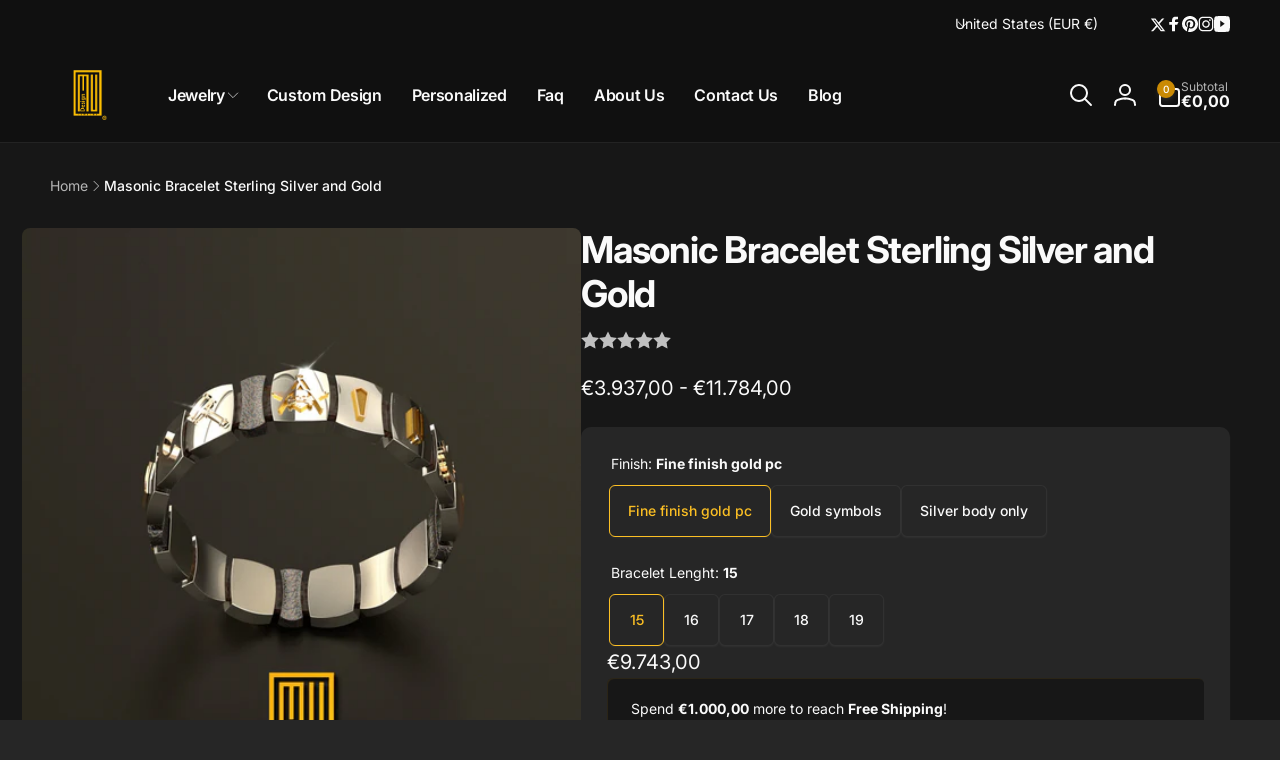

--- FILE ---
content_type: text/css
request_url: https://mudesignjewelry.com/cdn/shop/t/9/assets/section-contact-form.css?v=99923290057745403681742059692
body_size: -256
content:
.contact img{max-width:100%}.contact .form__message{align-items:flex-start;margin-top:0}.contact .icon-success{margin-top:.2rem}.contact .field{margin-bottom:1.5rem}.field--full{grid-column:1/3}.contact__address-wrapper{padding:3.4rem 2.4rem;gap:2.4rem}.contact__address-list{gap:1rem;border-radius:6px;padding:3rem;background:rgb(var(--color-background));box-shadow:0 1px 2px rgb(var(--color-foreground),.07)}.contact__address-item{gap:.8rem}.contact__address-list__line{margin:1.6rem 0}.contact__button{margin-top:3rem}.contact__opening-hour__item{gap:.5rem}.contact__form-with-address{margin-top:3rem;margin-bottom:3rem}.contact__address-wrapper>*+.contact__address-wrapper__title{padding-top:1.6rem}.contact__checkbox-large-label{margin-top:-.15rem}@media screen and (min-width: 750px){.contact .field{margin-bottom:2rem}.contact__fields{display:grid;grid-template-columns:repeat(2,1fr);grid-column-gap:2rem}}@media screen and (min-width: 990px){.contact__form-with-address{margin-top:5rem;margin-bottom:5rem}.contact__fields--with-address{display:block}.contact__button{margin-top:4rem}.contact__address-wrapper{border-radius:1.6rem}}@media screen and (min-width: 990px) and (max-width: 1365px){.contact__form-with-address+.contact__address-wrapper{width:calc(39.33% - var(--grid-horizontal-spacing) * 2 / 3)}}@media screen and (min-width: 1366px){.contact__form-with-address{padding-inline-end:10rem}.contact__address-wrapper{padding:4rem}}
/*# sourceMappingURL=/cdn/shop/t/9/assets/section-contact-form.css.map?v=99923290057745403681742059692 */


--- FILE ---
content_type: text/css
request_url: https://mudesignjewelry.com/cdn/shop/t/9/assets/component-drawer.css?v=80927653608998538051742059691
body_size: -124
content:
.drawer{background-color:rgba(var(--color-overlay),.5);transition:visibility .3s ease}.drawer.active{visibility:visible}.drawer__inner{width:calc(100vw - 4rem);height:100%;background-color:rgb(var(--color-background));overflow:auto;display:flex;row-gap:1.5rem;flex-direction:column;transform:translate(calc(var(--transform-direction) * (-100%)));transition:transform .3s ease}.drawer__inner>*{padding:0 2rem}.drawer.active .drawer__inner{transform:translate(0)}.drawer__header{padding-inline-end:.5rem;border-bottom:1px solid rgb(var(--color-foreground),.05);box-shadow:0 1px 2px rgba(var(--color-foreground),.03);padding-top:.5rem;padding-bottom:.5rem}.drawer__close{padding:0;min-width:4.4rem;min-height:4.4rem;box-shadow:0 0 0 .2rem rgba(var(--color-button),0);color:rgb(var(--color-foreground));background-color:transparent;border:none;cursor:pointer}.drawer__close svg{height:1.5rem;width:1.5rem}.drawer__contents{flex-grow:1;display:flex;flex-direction:column}@media (min-width: 750px){.drawer__inner{width:50rem;max-width:calc(100vw - 3rem)}}@media (min-width: 990px){.drawer__inner--medium{width:60rem}.drawer__inner--large{width:70rem}}div.drawer__overlay:empty{position:fixed;top:0;bottom:0;inset-inline:0;display:block;cursor:pointer}
/*# sourceMappingURL=/cdn/shop/t/9/assets/component-drawer.css.map?v=80927653608998538051742059691 */


--- FILE ---
content_type: text/css
request_url: https://mudesignjewelry.com/cdn/shop/t/9/assets/component-free-shipping-bar.css?v=112204526617117342121742059691
body_size: -452
content:
.free-shipping-bar{box-shadow:inset 1px 1px 1px rgb(var(--color-highlight),.1);border-radius:.6rem}.cart-drawer__free-shipping-bar{padding:.9rem 1.5rem 1rem}.free-shipping-bar__progress-wrapper{gap:1.4rem}.free-shipping-bar__progress-bar{height:.6rem;background:rgb(var(--color-foreground),.1);border-radius:.4rem;transition:width 1s cubic-bezier(.19,1,.22,1)}.free-shipping-bar__progress-bar__passed{position:absolute;inset-inline-start:0;top:0;bottom:0;width:var(--percent, 0);background:var(--free-shipping-tracking-background);border-radius:.4rem;transition:width 1s cubic-bezier(.19,1,.22,1)}.free-shipping-bar__progress-number{min-width:3rem;font-size:1.2rem}.free-shipping-bar__exclude-message.alert{padding-block:.5rem;font-weight:var(--font-body-weight)}
/*# sourceMappingURL=/cdn/shop/t/9/assets/component-free-shipping-bar.css.map?v=112204526617117342121742059691 */


--- FILE ---
content_type: text/css
request_url: https://mudesignjewelry.com/cdn/shop/t/9/assets/component-rte.css?v=153046804802779129861742059692
body_size: -190
content:
.rte:after{clear:both;content:"";display:block}.rte>*:first-child{margin-top:0}.rte>*:last-child{margin-bottom:0}.rte table,.rte table:not([class]){table-layout:inherit;width:100%;max-width:100%;overflow-x:auto}@media screen and (min-width: 750px){.rte table td{padding-inline:1.2rem}}.rte img{height:auto;max-width:100%}.rte ul,.rte ol{padding-inline-start:2rem}.rte li{list-style:inherit}.rte li:last-child{margin-bottom:0}.rte a{color:rgba(var(--color-link),var(--alpha-link));text-decoration:underlined;text-underline-offset:.3rem;text-decoration-thickness:.1rem;transition:text-decoration-thickness .1s ease}.rte a:hover{color:rgb(var(--color-link));text-decoration-thickness:.2rem}.rte blockquote{display:inline-flex}.rte blockquote>*{margin:-.5rem 0}.rte iframe{max-width:100%}.rte iframe:not([height]){height:auto}.rte :is(iframe[src*=youtube],iframe[src*="youtu.be"],iframe[src*=vimeo]){aspect-ratio:16 / 9;width:100%;height:auto}.rte ul:not(:has(li:not(:empty))),.rte ol:not(:has(li:not(:empty))),.rte li:empty{display:none}
/*# sourceMappingURL=/cdn/shop/t/9/assets/component-rte.css.map?v=153046804802779129861742059692 */


--- FILE ---
content_type: text/javascript
request_url: https://mudesignjewelry.com/cdn/shop/t/9/assets/sticky-cart.js?v=162045552293936112941742059692
body_size: 81
content:
customElements.get("sticky-cart")||customElements.define("sticky-cart",class extends HTMLElement{constructor(){super()}connectedCallback(){this.currentScrollTop=0,this.form=document.getElementById(this.dataset.form),this.formButtons=this.form.querySelector(".product-form__buttons"),this.primaryQuantityInput=this.form.querySelector(".quantity__input"),this.quantityInput=this.querySelector(".quantity__input"),this.dataset.stickyType=="on_scroll_up"?this.onScrollHandler=this.onScrollType1.bind(this):this.onScrollHandler=this.onScrollType2.bind(this),this.variantButtonMobile=this.querySelector(".stick-cart__variant-select-mobile-button"),this.formButtons&&window.addEventListener("scroll",this.onScrollHandler,!1),this.primaryQuantityInput&&(this.onPrimaryQuanityInputChangeHandler=this.onPrimaryQuanityInputChange.bind(this),this.primaryQuantityInput.addEventListener("change",this.onPrimaryQuanityInputChangeHandler)),this.onVariantChangeHandler=this.onVariantChange.bind(this),document.addEventListener("afterVariantChanged",this.onVariantChangeHandler),this.variantButtonMobile&&(this.onClickVariantButtonMobileHandler=this.onClickVariantButtonMobile.bind(this),this.variantButtonMobile.addEventListener("click",this.onClickVariantButtonMobileHandler)),this.onFocusInHandler=this.onFocusIn.bind(this),this.onFocusOutHandler=this.onFocusOut.bind(this),this.addEventListener("focusin",this.onFocusInHandler),this.addEventListener("focusout",this.onFocusOutHandler)}disconnectedCallback(){this.formButtons&&window.removeEventListener("scroll",this.onScrollHandler),this.primaryQuantityInput&&this.primaryQuantityInput.removeEventListener("change",this.onPrimaryQuanityInputChangeHandler),this.variantButtonMobile&&this.variantButtonMobile.removeEventListener("click",this.onClickVariantButtonMobileHandler),this.removeEventListener("focusin",this.onFocusInHandler),this.removeEventListener("focusout",this.onFocusOutHandler),document.removeEventListener("afterVariantChanged",this.onVariantChangeHandler)}open(){this.classList.add("open"),document.body.classList.add("open-sticky-cart")}hide(){this.classList.remove("open"),document.body.classList.remove("open-sticky-cart")}onFocusIn(){this.classList.add("working"),this.open()}onFocusOut(){this.classList.remove("working"),this.formButtons.getBoundingClientRect().top>=0&&this.classList.remove("open")}onScrollType1(event){const scrollTop=window.pageYOffset||document.documentElement.scrollTop;this.classList.contains("working")||(scrollTop>this.currentScrollTop?this.hide():this.toggleBasedOnFormButtons()),this.currentScrollTop=scrollTop}onScrollType2(event){this.toggleBasedOnFormButtons()}toggleBasedOnFormButtons(){this.formButtons.getBoundingClientRect().top>=0?this.hide():this.open()}onPrimaryQuanityInputChange(){this.quantityInput.value=this.primaryQuantityInput.value}onVariantChange(event){event.detail.sectionId===this.dataset.section&&this.variantButtonMobile&&(this.variantButtonMobile.querySelector("span").textContent=event.detail.variant.title)}onClickVariantButtonMobile(event){const target=event.currentTarget,variantPicker=document.getElementById(target.dataset.variantPickerElement);variantPicker&&(variantPicker.scrollIntoView({behavior:"smooth",block:"center",inline:"nearest"}),this.hide(),this.classList.remove("working"))}});
//# sourceMappingURL=/cdn/shop/t/9/assets/sticky-cart.js.map?v=162045552293936112941742059692
